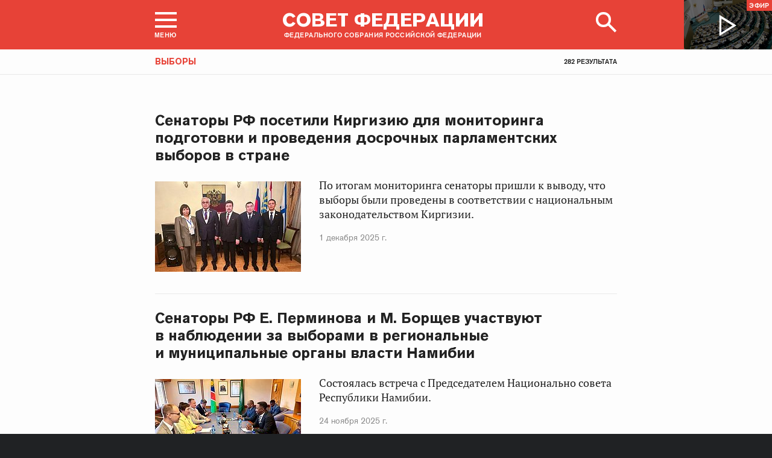

--- FILE ---
content_type: text/html; charset=UTF-8
request_url: http://council.gov.ru/events/news/?tags=51
body_size: 15670
content:





<!DOCTYPE html>
<html lang="ru" class="no-js fonts-loaded"
      itemscope="itemscope"
      xmlns="http://www.w3.org/1999/xhtml"
      itemtype="http://schema.org/WebPage"
      prefix="og: http://ogp.me/ns#">
    <head>
        
        <title>
                Все новости |
            
            Совет Федерации Федерального Собрания Российской Федерации
        </title>
        <meta charset="UTF-8"/>
        <meta name="description"
              content="Официальный сайт Совета Федерации — верхней палаты российского парламента. Последние новости, фото и видео-материалы, пресс-конференции. Информация о деятельности сенаторов и Председателя СФ Валентины Матвиенко. Работа членов Совета Федерации в регионах"
              />
        <meta http-equiv="X-UA-Compatible" content="IE=edge"/>
        <meta name="viewport"
              content="width=device-width,initial-scale=1,minimum-scale=1"/>
        <meta name="keywords" content=""/>
        <meta itemprop="inLanguage" content="ru"/>
            <meta name="robots" content="index, follow">
            <meta name="robots" content="noyaca"/>  
        
                <link rel="icon" type="image/png"
                      href="/static/img/favicons/favicon-16x16.png"
                      sizes="16x16"/>
                <link rel="icon" type="image/png"
                      href="/static/img/favicons/favicon-32x32.png"
                      sizes="32x32"/>
                <link rel="icon" type="image/png"
                      href="/static/img/favicons/favicon-96x96.png"
                      sizes="96x96"/>
        

        
                <link rel="apple-touch-icon"
                      href="/static/img/apple-icons/apple-touch-icon-57x57.png"
                      sizes="57x57"/>
                <link rel="apple-touch-icon"
                      href="/static/img/apple-icons/apple-touch-icon-60x60.png"
                      sizes="60x60"/>
                <link rel="apple-touch-icon"
                      href="/static/img/apple-icons/apple-touch-icon-72x72.png"
                      sizes="72x72"/>
                <link rel="apple-touch-icon"
                      href="/static/img/apple-icons/apple-touch-icon-76x76.png"
                      sizes="76x76"/>
                <link rel="apple-touch-icon"
                      href="/static/img/apple-icons/apple-touch-icon-114x114.png"
                      sizes="114x114"/>
                <link rel="apple-touch-icon"
                      href="/static/img/apple-icons/apple-touch-icon-120x120.png"
                      sizes="120x120"/>
                <link rel="apple-touch-icon"
                      href="/static/img/apple-icons/apple-touch-icon-144x144.png"
                      sizes="144x144"/>
                <link rel="apple-touch-icon"
                      href="/static/img/apple-icons/apple-touch-icon-152x152.png"
                      sizes="152x152"/>
                <link rel="apple-touch-icon"
                      href="/static/img/apple-icons/apple-touch-icon-180x180.png"
                      sizes="180x180"/>
        <meta property="og:site_name"
              content="Совет Федерации Федерального Собрания Российской Федерации"/>

        <meta property="fb:pages" content="336065043203397"/>

        <meta name="yandex-verification"
                  content="0646acf6c516da58" 
            /><link rel="stylesheet" type="text/css" href="/static/css/app.css?9a9c2ba1d9" media="all">
        <link rel="stylesheet" href="/static/css/print.css"
              media="print"/>
        
        <!--[if IE ]><link rel="stylesheet" type="text/css" href="/static/css/ie.css?bbebc3c33c" media="all"><[endif]-->
    </head>

    <body
     class="page_with_small_fixed_block"
>
        <div class="main_layout">
                    
    <div class="header">
        <header role="banner">
            <div class="header__overlay"></div>
            <div class="header__caption_grey"></div>
            <div class="content__in">
                <a href="#footer" role="button" aria-controls="main-nav" class="header__toggle_menu">
                    
    <span class="header__toggle_wrapper_elements">
                    <span class="header__toggle_element_first"></span>
                    <span class="header__toggle_element_second"></span>
                    <span class="header__toggle_element_third"></span>
                </span>
    <span class="header__caption_small header__caption_menu">Меню</span>
    <span class="header__caption_small header__menu_close">Закрыть</span>

                </a>
    
    
        
        
    

    
    <ul class="header_titles filters_center">
        

        <li class="header_titles_item last">
            <a class="header__title"
                title="Совет Федерации Федерального собрания Российской Федерации"
                href="/">
                <span class="header__title_main">Совет Федерации</span>
                <span class="header__title_caption">Федерального собрания Российской Федерации</span>
                <i class="header_title_logo"></i>
            </a>
        </li>
    </ul>
                
                
                    <a href="/services/search/" class="search" role="button" aria-label="Поиск по сайту">
                        <div class="search__icon" aria-hidden="true">
                    <span class="circle"></span>
                    <span class="handle"></span>

                        </div>
                        <span class="header__caption_small header__menu_close" aria-hidden="true">
                            Закрыть</span>
                    </a>
                    
                        
    <a class="header__auth" href="/users/login/">
        <i></i>
        <span class="header__caption_small">Вход</span>
    </a>

                    
                
            </div>
            
                
    
    
        
    
    <div class="header__channel media__video media__video_small"
         style="background-image: url('/static/img/bg/player_header.jpg?009a5a19fa')">
        <a href="/events/streams/tv/">
            <span class="grayscale_filter"></span>
            <span class="header__channel_player">
                <i></i>
                <span class="header__channel_caption">
                    Эфир
                </span>
            </span>
        </a>
    </div>

            
        </header>
    </div>
    
    <aside role="search" class="search__form_wrapper modal__wrapper" aria-hidden="true">
        <div class="content__in">
            <form action="/services/search/"
                  method="get"
                  id="topform"
                  class="search__form">
                <fieldset>
                    <div><input type="text"
                                name="query"
                                title="Поиск по сайту"
                                placeholder="Поиск по сайту">
                    </div>
                    <button type="submit"
                            class="search__form_button">
                        <span>Найти</span>
                    </button>
                </fieldset>
            </form>
        </div>
    </aside>


                
                
                    
                        
    <div class="main-menu modal__wrapper" id="main-nav">
        <nav role="navigation" aria-hidden="true" aria-label="Основное меню" id="main-menu" itemscope="itemscope"
             itemtype="http://schema.org/SiteNavigationElement">
            <div class="main-menu__in content__in">
                
            <div class="cols" aria-label="Карта портала">
                    <div class="main-menu__col col col_4">
                        <h2 class="main-menu__title main-menu__title_group"><span>Сервисы</span></h2>
                        <ul class="main-menu__list">
                                <li class="main-menu__item"
                                    itemscope="itemscope"
                                    itemtype="http://schema.org/SiteNavigationElement">
                                    <a href="/services/contacts/" itemprop="url">Контакты</a>
                                </li>
                                <li class="main-menu__item"
                                    itemscope="itemscope"
                                    itemtype="http://schema.org/SiteNavigationElement">
                                    <a href="/services/messages/" itemprop="url">Обращения граждан</a>
                                </li>
                                <li class="main-menu__item main-menu__item_hidden"
                                    itemscope="itemscope"
                                    itemtype="http://schema.org/SiteNavigationElement">
                                    <a href="/services/search/" itemprop="url">Поиск</a>
                                </li>
                                <li class="main-menu__item"
                                    itemscope="itemscope"
                                    itemtype="http://schema.org/SiteNavigationElement">
                                    <a href="/services/discussions/" itemprop="url">Обсуждения</a>
                                </li>
                                <li class="main-menu__item"
                                    itemscope="itemscope"
                                    itemtype="http://schema.org/SiteNavigationElement">
                                    <a href="/services/subscribe/" itemprop="url">Подписка</a>
                                </li>
                                <li class="main-menu__item"
                                    itemscope="itemscope"
                                    itemtype="http://schema.org/SiteNavigationElement">
                                    <a href="/services/reference/" itemprop="url">Справочник</a>
                                </li>
                                <li class="main-menu__item"
                                    itemscope="itemscope"
                                    itemtype="http://schema.org/SiteNavigationElement">
                                    <a href="/services/sitemap/" itemprop="url">Карта сайта</a>
                                </li>
                                <li class="main-menu__item"
                                    itemscope="itemscope"
                                    itemtype="http://schema.org/SiteNavigationElement">
                                    <a href="/services/excursions/" itemprop="url">Экскурсии</a>
                                </li>
                                <li class="main-menu__item main-menu__item_special"
                                    itemscope="itemscope"
                                    itemtype="http://schema.org/SiteNavigationElement">
                                    <a href="http://special.council.gov.ru/"
                                           itemprop="url"><i></i>
                                            <span itemprop="name">Версия для людей с ограниченными возможностями</span></a>
                                </li>
                                <li class="main-menu__item"
                                    itemscope="itemscope"
                                    itemtype="http://schema.org/SiteNavigationElement">
                                    <a href="/en/" itemprop="url" rel="external">English</a>
                                </li>
                        </ul>
                    </div>
                
                    <div class="main-menu__col col col_4">
                        <h2 class="main-menu__title main-menu__title_group"><span>Структура</span></h2>
                        <ul class="main-menu__list">
                                <li class="main-menu__item"
                                    itemscope="itemscope"
                                    itemtype="http://schema.org/SiteNavigationElement">
                                    <a href="/structure/council/" itemprop="url">Совет Федерации</a>
                                </li>
                                <li class="main-menu__item"
                                    itemscope="itemscope"
                                    itemtype="http://schema.org/SiteNavigationElement">
                                    <a href="/structure/administration/" itemprop="url">Руководство</a>
                                </li>
                                <li class="main-menu__item"
                                    itemscope="itemscope"
                                    itemtype="http://schema.org/SiteNavigationElement">
                                    <a href="/structure/chamber/" itemprop="url">Совет Палаты</a>
                                </li>
                                <li class="main-menu__item"
                                    itemscope="itemscope"
                                    itemtype="http://schema.org/SiteNavigationElement">
                                    <a href="/structure/members/" itemprop="url">Сенаторы</a>
                                </li>
                                <li class="main-menu__item"
                                    itemscope="itemscope"
                                    itemtype="http://schema.org/SiteNavigationElement">
                                    <a href="/structure/committees/" itemprop="url">Комитеты СФ</a>
                                </li>
                                <li class="main-menu__item"
                                    itemscope="itemscope"
                                    itemtype="http://schema.org/SiteNavigationElement">
                                    <a href="/structure/commissions/" itemprop="url">Комиссии</a>
                                </li>
                                <li class="main-menu__item"
                                    itemscope="itemscope"
                                    itemtype="http://schema.org/SiteNavigationElement">
                                    <a href="/structure/machinery/" itemprop="url">Аппарат СФ</a>
                                </li>
                                <li class="main-menu__item"
                                    itemscope="itemscope"
                                    itemtype="http://schema.org/SiteNavigationElement">
                                    <a href="/structure/chairman_authority/" itemprop="url">Органы при Председателе</a>
                                </li>
                                <li class="main-menu__item"
                                    itemscope="itemscope"
                                    itemtype="http://schema.org/SiteNavigationElement">
                                    <a href="/structure/sf_authority/" itemprop="url">Органы при Совете Федерации</a>
                                </li>
                                <li class="main-menu__item  main-menu__item_external"
                                    itemscope="itemscope"
                                    itemtype="http://schema.org/SiteNavigationElement">
                                    <a href="http://szrf.km.duma.gov.ru/" itemprop="url" target='_blank'><i></i>Совет законодателей при Федеральном Собрании</a>
                                </li>
                                <li class="main-menu__item"
                                    itemscope="itemscope"
                                    itemtype="http://schema.org/SiteNavigationElement">
                                    <a href="/structure/plenipotentiary_fc/" itemprop="url">Полномочные представители СФ</a>
                                </li>
                        </ul>
                    </div>
                
                    <div class="main-menu__col col col_4">
                        <h2 class="main-menu__title main-menu__title_group"><span>Деятельность</span></h2>
                        <ul class="main-menu__list">
                                <li class="main-menu__item"
                                    itemscope="itemscope"
                                    itemtype="http://schema.org/SiteNavigationElement">
                                    <a href="/activity/anniversary_30/" itemprop="url">30 лет Совету Федерации</a>
                                </li>
                                <li class="main-menu__item"
                                    itemscope="itemscope"
                                    itemtype="http://schema.org/SiteNavigationElement">
                                    <a href="/activity/meetings/" itemprop="url">Заседания СФ</a>
                                </li>
                                <li class="main-menu__item"
                                    itemscope="itemscope"
                                    itemtype="http://schema.org/SiteNavigationElement">
                                    <a href="/activity/legislation/" itemprop="url">Законодательная деятельность</a>
                                </li>
                                <li class="main-menu__item"
                                    itemscope="itemscope"
                                    itemtype="http://schema.org/SiteNavigationElement">
                                    <a href="/activity/documents/" itemprop="url">Документы</a>
                                </li>
                                <li class="main-menu__item"
                                    itemscope="itemscope"
                                    itemtype="http://schema.org/SiteNavigationElement">
                                    <a href="/activity/crosswork/" itemprop="url">Межпарламентская деятельность</a>
                                </li>
                                <li class="main-menu__item"
                                    itemscope="itemscope"
                                    itemtype="http://schema.org/SiteNavigationElement">
                                    <a href="/activity/regions/" itemprop="url">Взаимодействие с регионами</a>
                                </li>
                                <li class="main-menu__item"
                                    itemscope="itemscope"
                                    itemtype="http://schema.org/SiteNavigationElement">
                                    <a href="/activity/activities/" itemprop="url">Мероприятия</a>
                                </li>
                                <li class="main-menu__item"
                                    itemscope="itemscope"
                                    itemtype="http://schema.org/SiteNavigationElement">
                                    <a href="/activity/anticorruption/" itemprop="url">Противодействие коррупции</a>
                                </li>
                                <li class="main-menu__item"
                                    itemscope="itemscope"
                                    itemtype="http://schema.org/SiteNavigationElement">
                                    <a href="/activity/reports/" itemprop="url">Ежегодные отчеты сенаторов</a>
                                </li>
                                <li class="main-menu__item"
                                    itemscope="itemscope"
                                    itemtype="http://schema.org/SiteNavigationElement">
                                    <a href="/activity/reports_auth_repr/" itemprop="url">Отчеты полномочных представителей</a>
                                </li>
                                <li class="main-menu__item"
                                    itemscope="itemscope"
                                    itemtype="http://schema.org/SiteNavigationElement">
                                    <a href="/activity/analytics/" itemprop="url">Издания и аналитические материалы</a>
                                </li>
                        </ul>
                    </div>
                
                    <div class="main-menu__col col col_4">
                        <h2 class="main-menu__title main-menu__title_group"><span>События</span></h2>
                        <ul class="main-menu__list">
                                <li class="main-menu__item"
                                    itemscope="itemscope"
                                    itemtype="http://schema.org/SiteNavigationElement">
                                    <a href="/events/main_themes/" itemprop="url">Главные темы</a>
                                </li>
                                <li class="main-menu__item main-menu__item_active"
                                    itemscope="itemscope"
                                    itemtype="http://schema.org/SiteNavigationElement">
                                    <a href="/events/news/" itemprop="url">Все новости</a>
                                </li>
                                <li class="main-menu__item"
                                    itemscope="itemscope"
                                    itemtype="http://schema.org/SiteNavigationElement">
                                    <a href="/events/chairman/" itemprop="url">Председатель</a>
                                </li>
                                <li class="main-menu__item"
                                    itemscope="itemscope"
                                    itemtype="http://schema.org/SiteNavigationElement">
                                    <a href="/events/committees/" itemprop="url">Комитеты</a>
                                </li>
                                <li class="main-menu__item"
                                    itemscope="itemscope"
                                    itemtype="http://schema.org/SiteNavigationElement">
                                    <a href="/events/senators/" itemprop="url">Сенаторы в регионах</a>
                                </li>
                                <li class="main-menu__item"
                                    itemscope="itemscope"
                                    itemtype="http://schema.org/SiteNavigationElement">
                                    <a href="/events/conference/" itemprop="url">Пресс-конференции</a>
                                </li>
                                <li class="main-menu__item"
                                    itemscope="itemscope"
                                    itemtype="http://schema.org/SiteNavigationElement">
                                    <a href="/events/blogs/" itemprop="url">Блоги сенаторов</a>
                                </li>
                                <li class="main-menu__item"
                                    itemscope="itemscope"
                                    itemtype="http://schema.org/SiteNavigationElement">
                                    <a href="/events/multimedia/" itemprop="url">Мультимедиа</a>
                                </li>
                                <li class="main-menu__item"
                                    itemscope="itemscope"
                                    itemtype="http://schema.org/SiteNavigationElement">
                                    <a href="/events/streams/" itemprop="url">Телеканал и прямые трансляции</a>
                                </li>
                                <li class="main-menu__item  main-menu__item_smi"
                                    itemscope="itemscope"
                                    itemtype="http://schema.org/SiteNavigationElement">
                                    <a href="/events/smi/" itemprop="url"><i></i>Для СМИ</a>
                                </li>
                        </ul>
                    </div>
                
                    <div class="main-menu__col main-menu__col-hidden main-menu__item">
                        <h2 class="main-menu__title"><a href="/services/search/">Поиск</a></h2>
                    </div>
            </div>
    
        
    <div class="main-menu__info ">
        <div class="main-menu_social main-menu__col">
            <ul class="social__list">
                <li class="social__item">
                    <a class="social__link main-menu_social_icon main-menu_vk" href="https://vk.com/sovfedinfo"
                        target="_blank"><i></i>vk</a>
                </li>

                <li class="social__item social__item_fb">
                    <a class="social__link main-menu_social_icon main-menu_fbook" href="https://dzen.ru/sovfedinfo"
                       target="_blank"><i></i>Дзен</a>
                </li>
                <li class="social__item social__item_lj">
                    <a class="social__link main-menu_social_icon main-menu_livej" href="https://ok.ru/sovfedinfo"
                       target="_blank"><i></i>Одноклассники</a>
                </li>
                <li class="social__item">
                    <a class="social__link main-menu_social_icon main-menu_max" href="https://max.ru/sovfedofficial"
                       target="_blank"><i></i>MAX</a>
                </li>
                <li class="social__item">
                    <a class="social__link main-menu_social_icon main-menu_telegram" href="https://t.me/sovfedofficial "
                       target="_blank"><i></i>Телеграм</a>
                </li>
                <li class="social__item">
                    <a class="social__link main-menu_social_icon main-menu_rutube" href="https://rutube.ru/channel/23489764/"
                       target="_blank"><i></i>Rutube</a>
                </li>
                <li class="social__item social__item_archive">
                    <a class="social__link main-menu_social_icon main-menu_archive" href="https://photo.senatinform.ru/collections"
                       target="_blank"><i></i>Парламентский фотоархив</a>
                </li>
            </ul>
        </div>
    </div>

    

            </div>
        </nav>
    </div>

                    
                
                <div class="wrapper">
                    <div class="main__content_wrapper">
                        <main role="main">
                            
    
        
    
    
    

    
    
    
    
        
            <div class="small_fixed_block">
                <div class="content__in">
                    
                        <h2 class="title_tag">выборы</h2>
                    
                    <span class="count_results">282 результата</span>
                </div>
            </div>
        
    
    
        <div class="content__in content__in_bottom content__newsline clear content__in_top">
            <div class="hslice" id="events">
                
                    
        <a class="button_prev" style="display: none"></a><div class="lister-page " role="list"
         data-url-template="/events/news/page/PAGE/?tags=51"
         data-base-url="/events/news/?tags=51"
         data-path="/events/news/?tags=51"
         data-page="1"
         data-pages="15">
                        
                            
    
    <div class="hentry__events" role="list">
            <div class="hentry_event h-entry hentry
            
            "
                 itemscope="itemscope" itemtype="http://schema.org/NewsArticle"
                 role="listitem">
                <h3 class="hentry__title p-name hentry__title_large"
                    itemprop="name">
                    <a class="u-url"
                       itemprop="url"
                       href="/events/news/171071/">Сенаторы РФ посетили Киргизию для мониторинга подготовки и проведения досрочных парламентских выборов в стране</a>
                </h3>
                <div class="hentry_image">
                        <span class="grayscale_filter"></span>
                        <a class="u-url" itemprop="url" href="/events/news/171071/"><img itemprop="image"
                            
    
    src="http://council.gov.ru/media/photos/small/vioIATYukAM3F4YHHoX5kVHntut7SEGZ.jpg"
    srcset="http://council.gov.ru/media/photos/small2x/ktZaAtpsbNYR9Oem4ji1T0d1dngpOzvQ.jpg 2x"
        style="background:rgb(237, 215, 178);background:linear-gradient(270deg, #edd7b2 0%, rgba(237,215,178,0) 100%),linear-gradient(90deg, #3b2f31 0%, rgba(59,47,49,0) 100%),linear-gradient(0deg, #6e5342 0%, rgba(110,83,66,0) 100%),linear-gradient(180deg, #948373 0%, rgba(148,131,115,0) 100%);"
    

                                                                          alt="Сенаторы РФ посетили Киргизию для мониторинга подготовки и проведения досрочных парламентских выборов в стране"/></a>
                    </div>
                <div class="hentry__lead e-content hentry_with_image"
                         itemprop="description">
                        <p>По итогам мониторинга сенаторы пришли к выводу, что выборы были проведены в соответствии с национальным законодательством Киргизии.</p>
                    </div>
                <p class="hentry_date hentry_with_image">
    <time class="dt-published"
          itemprop="datePublished"
          datetime="2025-12-01T16:40:00+04:00">
        1 декабря 2025 г.
    </time>
</p></div>
            <div class="hentry_event h-entry hentry
            
            "
                 itemscope="itemscope" itemtype="http://schema.org/NewsArticle"
                 role="listitem">
                <h3 class="hentry__title p-name hentry__title_large"
                    itemprop="name">
                    <a class="u-url"
                       itemprop="url"
                       href="/events/news/170803/">Сенаторы РФ Е. Перминова и М. Борщев участвуют в наблюдении за выборами в региональные и муниципальные органы власти Намибии</a>
                </h3>
                <div class="hentry_image">
                        <span class="grayscale_filter"></span>
                        <a class="u-url" itemprop="url" href="/events/news/170803/"><img itemprop="image"
                            
    
    src="http://council.gov.ru/media/photos/small/K4lheF41qtNOQsw6QATQLBFICaM1pZHw.jpg"
    srcset="http://council.gov.ru/media/photos/small2x/I5RAungT2ynfx2ZgEHmVw3kSMkxJYE6M.jpg 2x"
        style="background:rgb(255, 255, 229);background:linear-gradient(270deg, #ffffe5 0%, rgba(255,255,229,0) 100%),linear-gradient(90deg, #784f3e 0%, rgba(120,79,62,0) 100%),linear-gradient(0deg, #c2aa86 0%, rgba(194,170,134,0) 100%),linear-gradient(180deg, #0f101b 0%, rgba(15,16,27,0) 100%);"
    

                                                                          alt="Сенаторы РФ Е. Перминова и М. Борщев участвуют в наблюдении за выборами в региональные и муниципальные органы власти Намибии"/></a>
                    </div>
                <div class="hentry__lead e-content hentry_with_image"
                         itemprop="description">
                        <p>Состоялась встреча с Председателем Национально совета Республики Намибии.</p>
                    </div>
                <p class="hentry_date hentry_with_image">
    <time class="dt-published"
          itemprop="datePublished"
          datetime="2025-11-24T16:16:00+04:00">
        24 ноября 2025 г.
    </time>
</p></div>
            <div class="hentry_event h-entry hentry
            
            "
                 itemscope="itemscope" itemtype="http://schema.org/NewsArticle"
                 role="listitem">
                <h3 class="hentry__title p-name hentry__title_large"
                    itemprop="name">
                    <a class="u-url"
                       itemprop="url"
                       href="/events/news/170243/">В. Джабаров: Комиссия СФ по защите госсуверенитета планирует подготовить очередной доклад к концу текущего года</a>
                </h3>
                <div class="hentry_image">
                        <span class="grayscale_filter"></span>
                        <a class="u-url" itemprop="url" href="/events/news/170243/"><img itemprop="image"
                            
    
    src="http://council.gov.ru/media/photos/small/1XOBfqhrNuqO6zhIuXYwL1IJoPXyeezx.jpg"
    srcset="http://council.gov.ru/media/photos/small2x/mVV2b9kpOtITMdGnM3WHMWzHpztl1l5M.jpg 2x"
        style="background:rgb(88, 81, 255);background:linear-gradient(270deg, #5851ff 0%, rgba(88,81,255,0) 100%),linear-gradient(0deg, #e3dffc 0%, rgba(227,223,252,0) 100%),linear-gradient(90deg, #2b244e 0%, rgba(43,36,78,0) 100%),linear-gradient(180deg, #a37089 0%, rgba(163,112,137,0) 100%);"
    

                                                                          alt="В. Джабаров: Комиссия СФ по защите госсуверенитета планирует подготовить очередной доклад к концу текущего года"/></a>
                    </div>
                <div class="hentry__lead e-content hentry_with_image"
                         itemprop="description">
                        <p>Сенатор рассказал журналистам о планах работы Комиссии.</p>
                    </div>
                <p class="hentry_date hentry_with_image">
    <time class="dt-published"
          itemprop="datePublished"
          datetime="2025-10-28T14:32:00+04:00">
        28 октября 2025 г.
    </time>
</p></div>
            <div class="hentry_event h-entry hentry
            
            "
                 itemscope="itemscope" itemtype="http://schema.org/NewsArticle"
                 role="listitem">
                <h3 class="hentry__title p-name hentry__title_large"
                    itemprop="name">
                    <a class="u-url"
                       itemprop="url"
                       href="/events/news/169677/">В. Тимченко: Отмечена эффективная работа Центральной избирательной комиссии и ее подразделений в регионах РФ</a>
                </h3>
                <div class="hentry_image">
                        <span class="grayscale_filter"></span>
                        <a class="u-url" itemprop="url" href="/events/news/169677/"><img itemprop="image"
                            
    
    src="http://council.gov.ru/media/photos/small/5oW71WbsD5bwlBUF46gat5wYQXo4LP75.jpg"
    srcset="http://council.gov.ru/media/photos/small2x/b0FxA6ohpmjH44soD7yQAPk4e3lj4Qy4.jpg 2x"
        style="background:rgb(223, 224, 206);background:linear-gradient(270deg, #dfe0ce 0%, rgba(223,224,206,0) 100%),linear-gradient(90deg, #212b4c 0%, rgba(33,43,76,0) 100%),linear-gradient(0deg, #c5c0ad 0%, rgba(197,192,173,0) 100%),linear-gradient(180deg, #5e6b8a 0%, rgba(94,107,138,0) 100%);"
    

                                                                          alt="В. Тимченко: Отмечена эффективная работа Центральной избирательной комиссии и ее подразделений в регионах РФ"/></a>
                    </div>
                <div class="hentry__lead e-content hentry_with_image"
                         itemprop="description">
                        <p>В Совете Федерации состоялось совещание.</p>
                    </div>
                <p class="hentry_date hentry_with_image">
    <time class="dt-published"
          itemprop="datePublished"
          datetime="2025-10-06T18:19:00+04:00">
        6 октября 2025 г.
    </time>
</p></div>
            <div class="hentry_event h-entry hentry
            
            "
                 itemscope="itemscope" itemtype="http://schema.org/NewsArticle"
                 role="listitem">
                <h3 class="hentry__title p-name hentry__title_large"
                    itemprop="name">
                    <a class="u-url"
                       itemprop="url"
                       href="/events/news/168170/">Россияне и белорусы получили право избирать и быть избранными в органы местного самоуправления на территории двух стран</a>
                </h3>
                <div class="hentry_image">
                        <span class="grayscale_filter"></span>
                        <a class="u-url" itemprop="url" href="/events/news/168170/"><img itemprop="image"
                            
    
    src="http://council.gov.ru/media/photos/small/yj7B2ONGf79QAvCbC3JigvPTUAgpIqiQ.jpg"
    srcset="http://council.gov.ru/media/photos/small2x/vzUHZpN9ewVW0AMc6MMxrfdnzsZVtYvB.jpg 2x"
        style="background:rgb(236, 242, 254);background:linear-gradient(180deg, #ecf2fe 0%, rgba(236,242,254,0) 100%),linear-gradient(90deg, #1f254c 0%, rgba(31,37,76,0) 100%),linear-gradient(270deg, #d5a187 0%, rgba(213,161,135,0) 100%),linear-gradient(0deg, #9c8772 0%, rgba(156,135,114,0) 100%);"
    

                                                                          alt="Россияне и белорусы получили право избирать и быть избранными в органы местного самоуправления на территории двух стран"/></a>
                    </div>
                <div class="hentry__lead e-content hentry_with_image"
                         itemprop="description">
                        <p>Речь
идет о гражданах, постоянно проживающих в России или Беларуси.</p>
                    </div>
                <p class="hentry_date hentry_with_image">
    <time class="dt-published"
          itemprop="datePublished"
          datetime="2025-07-16T14:09:00+04:00">
        16 июля 2025 г.
    </time>
</p></div>
            <div class="hentry_event h-entry hentry
            
            "
                 itemscope="itemscope" itemtype="http://schema.org/NewsArticle"
                 role="listitem">
                <h3 class="hentry__title p-name hentry__title_large"
                    itemprop="name">
                    <a class="u-url"
                       itemprop="url"
                       href="/events/news/168046/">А. Терентьев: От профессионализма избирательных комиссий в регионах зависит доверие граждан к институтам власти</a>
                </h3>
                <div class="hentry_image">
                        <span class="grayscale_filter"></span>
                        <a class="u-url" itemprop="url" href="/events/news/168046/"><img itemprop="image"
                            
    
    src="http://council.gov.ru/media/photos/small/x4u9KiOK6KPsjPY6FDDMuQ3Dn4wfOBQ1.jpg"
    srcset="http://council.gov.ru/media/photos/small2x/6JvIiAYvbMMFTFBqSHzvA0k9RbuptXjL.jpg 2x"
        style="background:rgb(203, 204, 190);background:linear-gradient(180deg, #cbccbe 0%, rgba(203,204,190,0) 100%),linear-gradient(90deg, #21264e 0%, rgba(33,38,78,0) 100%),linear-gradient(270deg, #659086 0%, rgba(101,144,134,0) 100%),linear-gradient(0deg, #ae6314 0%, rgba(174,99,20,0) 100%);"
    

                                                                          alt="А. Терентьев: От профессионализма избирательных комиссий в регионах зависит доверие граждан к институтам власти"/></a>
                    </div>
                <div class="hentry__lead e-content hentry_with_image"
                         itemprop="description">
                        <p>Сенатор
принял участие в мероприятиях Всероссийского совещания с председателями
избирательных комиссий субъектов Российской Федерации.</p>
                    </div>
                <p class="hentry_date hentry_with_image">
    <time class="dt-published"
          itemprop="datePublished"
          datetime="2025-07-09T17:05:00+04:00">
        9 июля 2025 г.
    </time>
</p></div>
            <div class="hentry_event h-entry hentry
            
            "
                 itemscope="itemscope" itemtype="http://schema.org/NewsArticle"
                 role="listitem">
                <h3 class="hentry__title p-name hentry__title_large"
                    itemprop="name">
                    <a class="u-url"
                       itemprop="url"
                       href="/events/news/167751/">А. Климов: Комиссия по защите государственного суверенитета начала девятый год своей работы</a>
                </h3>
                <div class="hentry_image">
                        <span class="grayscale_filter"></span>
                        <a class="u-url" itemprop="url" href="/events/news/167751/"><img itemprop="image"
                            
    
    src="http://council.gov.ru/media/photos/small/8fszkLEx1JOMAyFM4T3LVqLNtdFwh1hx.jpg"
    srcset="http://council.gov.ru/media/photos/small2x/ZAVuAKBcBKiu09wQVHnWcacv3djOuINF.jpg 2x"
        style="background:rgb(31, 80, 71);background:linear-gradient(90deg, #1f5047 0%, rgba(31,80,71,0) 100%),linear-gradient(270deg, #ddcd92 0%, rgba(221,205,146,0) 100%),linear-gradient(180deg, #ae660d 0%, rgba(174,102,13,0) 100%),linear-gradient(0deg, #6589d4 0%, rgba(101,137,212,0) 100%);"
    

                                                                          alt="А. Климов: Комиссия по защите государственного суверенитета начала девятый год своей работы"/></a>
                    </div>
                <div class="hentry__lead e-content hentry_with_image"
                         itemprop="description">
                        <p>В контакте с обществом наработан огромный пласт правоприменительной практики,
отмечает сенатор.</p>
                    </div>
                <p class="hentry_date hentry_with_image">
    <time class="dt-published"
          itemprop="datePublished"
          datetime="2025-07-01T17:58:00+04:00">
        1 июля 2025 г.
    </time>
</p></div>
            <div class="hentry_event h-entry hentry
            
            "
                 itemscope="itemscope" itemtype="http://schema.org/NewsArticle"
                 role="listitem">
                <h3 class="hentry__title p-name hentry__title_large"
                    itemprop="name">
                    <a class="u-url"
                       itemprop="url"
                       href="/events/news/167062/">А. Кондратенко и И. Новиков приняли участие в международном наблюдении на парламентских выборах в Республике Бурунди</a>
                </h3>
                <div class="hentry_image">
                        <span class="grayscale_filter"></span>
                        <a class="u-url" itemprop="url" href="/events/news/167062/"><img itemprop="image"
                            
    
    src="http://council.gov.ru/media/photos/small/CpMjbcN6130MkH66lvWJnoSb0AbIGC6w.jpg"
    srcset="http://council.gov.ru/media/photos/small2x/hlXTNSPOnRNAv719jrUlRheEIAwepdTC.jpg 2x"
        style="background:rgb(236, 237, 223);background:linear-gradient(0deg, #eceddf 0%, rgba(236,237,223,0) 100%),linear-gradient(90deg, #d84965 0%, rgba(216,73,101,0) 100%),linear-gradient(180deg, #2b2b36 0%, rgba(43,43,54,0) 100%),linear-gradient(270deg, #8f80b5 0%, rgba(143,128,181,0) 100%);"
    

                                                                          alt="А. Кондратенко и И. Новиков приняли участие в международном наблюдении на парламентских выборах в Республике Бурунди"/></a>
                    </div>
                <div class="hentry__lead e-content hentry_with_image"
                         itemprop="description">
                        <p>Состоялась встреча российской делегации с Председателем Независимой национальной избирательной комиссии и главами обеих палат парламента страны.</p>
                    </div>
                <p class="hentry_date hentry_with_image">
    <time class="dt-published"
          itemprop="datePublished"
          datetime="2025-06-06T12:23:00+04:00">
        6 июня 2025 г.
    </time>
</p></div>
            <div class="hentry_event h-entry hentry
            
            "
                 itemscope="itemscope" itemtype="http://schema.org/NewsArticle"
                 role="listitem">
                <h3 class="hentry__title p-name hentry__title_large"
                    itemprop="name">
                    <a class="u-url"
                       itemprop="url"
                       href="/events/news/166715/">Сенаторы подвели итоги наблюдения за выборами в Национальную Ассамблею и региональные органы власти в Венесуэле</a>
                </h3>
                <div class="hentry_image">
                        <span class="grayscale_filter"></span>
                        <a class="u-url" itemprop="url" href="/events/news/166715/"><img itemprop="image"
                            
    
    src="http://council.gov.ru/media/photos/small/A7gdAJSYTRKyI2xBli2Ao6Ha9bccxl1Q.jpg"
    srcset="http://council.gov.ru/media/photos/small2x/W6Y4RNzE8KOdnbKOfC0K4p6HL8KsXqQ6.jpg 2x"
        style="background:rgb(251, 245, 233);background:linear-gradient(180deg, #fbf5e9 0%, rgba(251,245,233,0) 100%),linear-gradient(0deg, #21293f 0%, rgba(33,41,63,0) 100%),linear-gradient(270deg, #445223 0%, rgba(68,82,35,0) 100%),linear-gradient(90deg, #cdc9c2 0%, rgba(205,201,194,0) 100%);"
    

                                                                          alt="Сенаторы подвели итоги наблюдения за выборами в Национальную Ассамблею и региональные органы власти в Венесуэле"/></a>
                    </div>
                <div class="hentry__lead e-content hentry_with_image"
                         itemprop="description">
                        <p>Парламентарии находились в стране по приглашению Председателя национального избирательного Совета Венесуэлы Э. Аморосо. </p>
                    </div>
                <p class="hentry_date hentry_with_image">
    <time class="dt-published"
          itemprop="datePublished"
          datetime="2025-05-27T10:29:00+04:00">
        27 мая 2025 г.
    </time>
</p></div>
            <div class="hentry_event h-entry hentry
            
            "
                 itemscope="itemscope" itemtype="http://schema.org/NewsArticle"
                 role="listitem">
                <h3 class="hentry__title p-name hentry__title_large"
                    itemprop="name">
                    <a class="u-url"
                       itemprop="url"
                       href="/events/news/166577/">Утверждена схема одномандатных избирательных округов для проведения выборов депутатов Государственной Думы</a>
                </h3>
                <div class="hentry_image">
                        <span class="grayscale_filter"></span>
                        <a class="u-url" itemprop="url" href="/events/news/166577/"><img itemprop="image"
                            
    
    src="http://council.gov.ru/media/photos/small/fE8N02K1rHMg8qIJ343RvAAsGeIWBifv.jpg"
    srcset="http://council.gov.ru/media/photos/small2x/gjHTSUvsEkKRILjePR6OJWG5SMiT9DDk.jpg 2x"
        style="background:rgb(24, 27, 36);background:linear-gradient(90deg, #181b24 0%, rgba(24,27,36,0) 100%),linear-gradient(270deg, #ffffec 0%, rgba(255,255,236,0) 100%),linear-gradient(0deg, #5d6174 0%, rgba(93,97,116,0) 100%),linear-gradient(180deg, #aca1b0 0%, rgba(172,161,176,0) 100%);"
    

                                                                          alt="Утверждена схема одномандатных избирательных округов для проведения выборов депутатов Государственной Думы"/></a>
                    </div>
                <div class="hentry__lead e-content hentry_with_image"
                         itemprop="description">
                        <p>Документ представил сенатор РФ Р. Смашнев.</p>
                    </div>
                <p class="hentry_date hentry_with_image">
    <time class="dt-published"
          itemprop="datePublished"
          datetime="2025-05-21T10:21:00+04:00">
        21 мая 2025 г.
    </time>
</p></div>
            <div class="hentry_event h-entry hentry
            
            "
                 itemscope="itemscope" itemtype="http://schema.org/NewsArticle"
                 role="listitem">
                <h3 class="hentry__title p-name hentry__title_large"
                    itemprop="name">
                    <a class="u-url"
                       itemprop="url"
                       href="/events/news/166578/">Усилена ответственность за нарушение правил защиты информации</a>
                </h3>
                <div class="hentry_image">
                        <span class="grayscale_filter"></span>
                        <a class="u-url" itemprop="url" href="/events/news/166578/"><img itemprop="image"
                            
    
    src="http://council.gov.ru/media/photos/small/hRobc9zHLUUr0EYbF2RvKYHKyYHu8Yru.jpg"
    srcset="http://council.gov.ru/media/photos/small2x/NjrOJU46zmn6qTKW4qNmMIqHEyOwqduO.jpg 2x"
        style="background:rgb(208, 175, 124);background:linear-gradient(180deg, #d0af7c 0%, rgba(208,175,124,0) 100%),linear-gradient(90deg, #2b2e40 0%, rgba(43,46,64,0) 100%),linear-gradient(0deg, #6f75aa 0%, rgba(111,117,170,0) 100%),linear-gradient(270deg, #ac051b 0%, rgba(172,5,27,0) 100%);"
    

                                                                          alt="Усилена ответственность за нарушение правил защиты информации"/></a>
                    </div>
                <div class="hentry__lead e-content hentry_with_image"
                         itemprop="description">
                        <p>Увеличивается
до года срок давности привлечения к ответственности за такие правонарушения.</p>
                    </div>
                <p class="hentry_date hentry_with_image">
    <time class="dt-published"
          itemprop="datePublished"
          datetime="2025-05-21T10:21:00+04:00">
        21 мая 2025 г.
    </time>
</p></div>
            <div class="hentry_event h-entry hentry
            
            "
                 itemscope="itemscope" itemtype="http://schema.org/NewsArticle"
                 role="listitem">
                <h3 class="hentry__title p-name hentry__title_large"
                    itemprop="name">
                    <a class="u-url"
                       itemprop="url"
                       href="/events/news/166579/">Военные пенсионеры и «силовики» смогут самостоятельно определять банк, в котором будут получать пенсию</a>
                </h3>
                <div class="hentry_image">
                        <span class="grayscale_filter"></span>
                        <a class="u-url" itemprop="url" href="/events/news/166579/"><img itemprop="image"
                            
    
    src="http://council.gov.ru/media/photos/small/1ptKjLg8eZvxkBBQ1RTClROtmlP5fApV.jpg"
    srcset="http://council.gov.ru/media/photos/small2x/tAJQo2lQHEjOA7Yj4Zvcihdp5XJDryA1.jpg 2x"
        style="background:rgb(38, 41, 49);background:linear-gradient(90deg, #262931 0%, rgba(38,41,49,0) 100%),linear-gradient(0deg, #bfa575 0%, rgba(191,165,117,0) 100%),linear-gradient(180deg, #545687 0%, rgba(84,86,135,0) 100%),linear-gradient(270deg, #ecd0a2 0%, rgba(236,208,162,0) 100%);"
    

                                                                          alt="Военные пенсионеры и «силовики» смогут самостоятельно определять банк, в котором будут получать пенсию"/></a>
                    </div>
                <div class="hentry__lead e-content hentry_with_image"
                         itemprop="description">
                        <p>В настоящее время такую возможность имеют пенсионеры из числа гражданских лиц.</p>
                    </div>
                <p class="hentry_date hentry_with_image">
    <time class="dt-published"
          itemprop="datePublished"
          datetime="2025-05-21T10:21:00+04:00">
        21 мая 2025 г.
    </time>
</p></div>
            <div class="hentry_event h-entry hentry
            
            "
                 itemscope="itemscope" itemtype="http://schema.org/NewsArticle"
                 role="listitem">
                <h3 class="hentry__title p-name hentry__title_large"
                    itemprop="name">
                    <a class="u-url"
                       itemprop="url"
                       href="/events/news/166576/">Внесены изменения в избирательное законодательство, уточняющие понятия электронного голосования и ДЭГ</a>
                </h3>
                <div class="hentry_image">
                        <span class="grayscale_filter"></span>
                        <a class="u-url" itemprop="url" href="/events/news/166576/"><img itemprop="image"
                            
    
    src="http://council.gov.ru/media/photos/small/nbsodFjX1QCrVAjaGRFNbZsH7S6qMAMA.jpg"
    srcset="http://council.gov.ru/media/photos/small2x/N9My6uyxviB2o4FonmdTvOBwSDKwDyZF.jpg 2x"
        style="background:rgb(37, 39, 54);background:linear-gradient(90deg, #252736 0%, rgba(37,39,54,0) 100%),linear-gradient(270deg, #faeccb 0%, rgba(250,236,203,0) 100%),linear-gradient(0deg, #7f8090 0%, rgba(127,128,144,0) 100%),linear-gradient(180deg, #da1010 0%, rgba(218,16,16,0) 100%);"
    

                                                                          alt="Внесены изменения в избирательное законодательство, уточняющие понятия электронного голосования и ДЭГ"/></a>
                    </div>
                <div class="hentry__lead e-content hentry_with_image"
                         itemprop="description">
                        <p>Документ представил его соавтор сенатор РФ Р. Смашнев.</p>
                    </div>
                <p class="hentry_date hentry_with_image">
    <time class="dt-published"
          itemprop="datePublished"
          datetime="2025-05-21T10:19:00+04:00">
        21 мая 2025 г.
    </time>
</p></div>
            <div class="hentry_event h-entry hentry
            
            "
                 itemscope="itemscope" itemtype="http://schema.org/NewsArticle"
                 role="listitem">
                <h3 class="hentry__title p-name hentry__title_large"
                    itemprop="name">
                    <a class="u-url"
                       itemprop="url"
                       href="/events/news/166558/">Профильный Комитет СФ поддержал сенаторскую инициативу, уточняющую понятия электронного голосования и ДЭГ</a>
                </h3>
                <div class="hentry_image">
                        <span class="grayscale_filter"></span>
                        <a class="u-url" itemprop="url" href="/events/news/166558/"><img itemprop="image"
                            
    
    src="http://council.gov.ru/media/photos/small/qRJox2xhrFAb6qBIS2Sev4OsOHJX4TT4.jpg"
    srcset="http://council.gov.ru/media/photos/small2x/76BqZfuqwBzJZ8ORP4BcpyT8V6xMbPmm.jpg 2x"
        style="background:rgb(183, 129, 54);background:linear-gradient(180deg, #b78136 0%, rgba(183,129,54,0) 100%),linear-gradient(270deg, #e2dfd7 0%, rgba(226,223,215,0) 100%),linear-gradient(90deg, #4c2a0c 0%, rgba(76,42,12,0) 100%),linear-gradient(0deg, #746eeb 0%, rgba(116,110,235,0) 100%);"
    

                                                                          alt="Профильный Комитет СФ поддержал сенаторскую инициативу, уточняющую понятия электронного голосования и ДЭГ"/></a>
                    </div>
                <div class="hentry__lead e-content hentry_with_image"
                         itemprop="description">
                        <p>Заседание провела первый заместитель председателя Комитета СФ Л. Глебова.</p>
                    </div>
                <p class="hentry_date hentry_with_image">
    <time class="dt-published"
          itemprop="datePublished"
          datetime="2025-05-20T15:39:00+04:00">
        20 мая 2025 г.
    </time>
</p></div>
            <div class="hentry_event h-entry hentry
            
            "
                 itemscope="itemscope" itemtype="http://schema.org/NewsArticle"
                 role="listitem">
                <h3 class="hentry__title p-name hentry__title_large"
                    itemprop="name">
                    <a class="u-url"
                       itemprop="url"
                       href="/events/news/166526/">В СФ рассмотрели вопросы подготовки и проведения избирательных кампаний в регионах в Единый день голосования</a>
                </h3>
                <div class="hentry_image">
                        <span class="grayscale_filter"></span>
                        <a class="u-url" itemprop="url" href="/events/news/166526/"><img itemprop="image"
                            
    
    src="http://council.gov.ru/media/photos/small/J9E37OXypA2PLjsRfpcysrZWNQgCYiAK.jpg"
    srcset="http://council.gov.ru/media/photos/small2x/rX38RwktSnKAI8Xb5VenAsrC3DV6zOSY.jpg 2x"
        style="background:rgb(239, 242, 230);background:linear-gradient(270deg, #eff2e6 0%, rgba(239,242,230,0) 100%),linear-gradient(90deg, #422c14 0%, rgba(66,44,20,0) 100%),linear-gradient(0deg, #bf806f 0%, rgba(191,128,111,0) 100%),linear-gradient(180deg, #6770f5 0%, rgba(103,112,245,0) 100%);"
    

                                                                          alt="В СФ рассмотрели вопросы подготовки и проведения избирательных кампаний в регионах в Единый день голосования"/></a>
                    </div>
                <div class="hentry__lead e-content hentry_with_image"
                         itemprop="description">
                        <p>Акцентированы
аспекты обеспечения общественного контроля.</p>
                    </div>
                <p class="hentry_date hentry_with_image">
    <time class="dt-published"
          itemprop="datePublished"
          datetime="2025-05-19T16:30:00+04:00">
        19 мая 2025 г.
    </time>
</p></div>
            <div class="hentry_event h-entry hentry
            
            "
                 itemscope="itemscope" itemtype="http://schema.org/NewsArticle"
                 role="listitem">
                <h3 class="hentry__title p-name hentry__title_large"
                    itemprop="name">
                    <a class="u-url"
                       itemprop="url"
                       href="/events/news/164759/">Делегация сенаторов приняла участие в наблюдении за парламентскими выборами в Республике Таджикистан</a>
                </h3>
                <div class="hentry_image">
                        <span class="grayscale_filter"></span>
                        <a class="u-url" itemprop="url" href="/events/news/164759/"><img itemprop="image"
                            
    
    src="http://council.gov.ru/media/photos/small/aQpQ706T1M8qq5XjnmuQNUHvOBpktFMc.jpg"
    srcset="http://council.gov.ru/media/photos/small2x/oAPyJCSHslVy7ibAuAXURAcHIGGtDnQ2.jpg 2x"
        style="background:rgb(230, 235, 240);background:linear-gradient(270deg, #e6ebf0 0%, rgba(230,235,240,0) 100%),linear-gradient(0deg, #39312a 0%, rgba(57,49,42,0) 100%),linear-gradient(180deg, #bdb6b2 0%, rgba(189,182,178,0) 100%),linear-gradient(90deg, #16494d 0%, rgba(22,73,77,0) 100%);"
    

                                                                          alt="Делегация сенаторов приняла участие в наблюдении за парламентскими выборами в Республике Таджикистан"/></a>
                    </div>
                <div class="hentry__lead e-content hentry_with_image"
                         itemprop="description">
                        <p>Сенаторы работали в составе миссий международных наблюдателей.</p>
                    </div>
                <p class="hentry_date hentry_with_image">
    <time class="dt-published"
          itemprop="datePublished"
          datetime="2025-03-03T11:32:00+04:00">
        3 марта 2025 г.
    </time>
</p></div>
            <div class="hentry_event h-entry hentry
            
            "
                 itemscope="itemscope" itemtype="http://schema.org/NewsArticle"
                 role="listitem">
                <h3 class="hentry__title p-name hentry__title_large"
                    itemprop="name">
                    <a class="u-url"
                       itemprop="url"
                       href="/events/news/164178/">В. Тимченко: Поддержана концепция сенаторского законопроекта, направленного на исполнение решений Конституционного Суда РФ</a>
                </h3>
                <div class="hentry_image">
                        <span class="grayscale_filter"></span>
                        <a class="u-url" itemprop="url" href="/events/news/164178/"><img itemprop="image"
                            
    
    src="http://council.gov.ru/media/photos/small/xVA5nVlzNLsAxzHzDYqdk7kKMz7APt3S.jpg"
    srcset="http://council.gov.ru/media/photos/small2x/wh2x3f5FfuJeRD2ipCEVQomJAB4ioZuX.jpg 2x"
        style="background:rgb(248, 229, 199);background:linear-gradient(270deg, #f8e5c7 0%, rgba(248,229,199,0) 100%),linear-gradient(90deg, #2d3442 0%, rgba(45,52,66,0) 100%),linear-gradient(0deg, #ff2b00 0%, rgba(255,43,0,0) 100%),linear-gradient(180deg, #878ea1 0%, rgba(135,142,161,0) 100%);"
    

                                                                          alt="В. Тимченко: Поддержана концепция сенаторского законопроекта, направленного на исполнение решений Конституционного Суда РФ"/></a>
                    </div>
                <div class="hentry__lead e-content hentry_with_image"
                         itemprop="description">
                        <p>Члены Комитета СФ также заслушали информацию о работе за 2024 г. полномочного представителя Совета Федерации в ЦИК РФ.</p>
                    </div>
                <p class="hentry_date hentry_with_image">
    <time class="dt-published"
          itemprop="datePublished"
          datetime="2025-02-11T13:33:00+04:00">
        11 февраля 2025 г.
    </time>
</p></div>
            <div class="hentry_event h-entry hentry
            
            "
                 itemscope="itemscope" itemtype="http://schema.org/NewsArticle"
                 role="listitem">
                <h3 class="hentry__title p-name hentry__title_large"
                    itemprop="name">
                    <a class="u-url"
                       itemprop="url"
                       href="/events/news/163972/">А. Климов представил ежегодный доклад Комиссии СФ по защите государственного суверенитета</a>
                </h3>
                <div class="hentry_image">
                        <span class="grayscale_filter"></span>
                        <a class="u-url" itemprop="url" href="/events/news/163972/"><img itemprop="image"
                            
    
    src="http://council.gov.ru/media/photos/small/mFhewazA3YBDFzma6AauXFfAnen2t4S6.jpg"
    srcset="http://council.gov.ru/media/photos/small2x/qFMA1uTCR9QtQu4F75lqMhNqiWBiDMQz.jpg 2x"
        style="background:rgb(247, 247, 237);background:linear-gradient(270deg, #f7f7ed 0%, rgba(247,247,237,0) 100%),linear-gradient(180deg, #ff202c 0%, rgba(255,32,44,0) 100%),linear-gradient(90deg, #2d3344 0%, rgba(45,51,68,0) 100%),linear-gradient(0deg, #cda872 0%, rgba(205,168,114,0) 100%);"
    

                                                                          alt="А. Климов представил ежегодный доклад Комиссии СФ по защите государственного суверенитета"/></a>
                    </div>
                <div class="hentry__lead e-content hentry_with_image"
                         itemprop="description">
                        <p>Вопросы электорального суверенитета приобретают особое значение, отметил сенатор.</p>
                    </div>
                <p class="hentry_date hentry_with_image">
    <time class="dt-published"
          itemprop="datePublished"
          datetime="2025-01-29T14:43:00+04:00">
        29 января 2025 г.
    </time>
</p></div>
            <div class="hentry_event h-entry hentry
            
            "
                 itemscope="itemscope" itemtype="http://schema.org/NewsArticle"
                 role="listitem">
                <h3 class="hentry__title p-name hentry__title_large"
                    itemprop="name">
                    <a class="u-url"
                       itemprop="url"
                       href="/events/news/163961/">Сенаторы обсудили на «парламентской разминке» развитие здравоохранения, поддержку промышленности, подготовку к курортному сезону</a>
                </h3>
                <div class="hentry_image">
                        <span class="grayscale_filter"></span>
                        <a class="u-url" itemprop="url" href="/events/news/163961/"><img itemprop="image"
                            
    
    src="http://council.gov.ru/media/photos/small/Gy2sELWq5zfvEWyAc5umVx6WvtpgcbsZ.jpg"
    srcset="http://council.gov.ru/media/photos/small2x/tJSPb3M2FQawDbiTCxknZfz4oIgf3eVK.jpg 2x"
        style="background:rgb(177, 178, 164);background:linear-gradient(180deg, #b1b2a4 0%, rgba(177,178,164,0) 100%),linear-gradient(270deg, #c6d0d2 0%, rgba(198,208,210,0) 100%),linear-gradient(90deg, #574118 0%, rgba(87,65,24,0) 100%),linear-gradient(0deg, #9b937c 0%, rgba(155,147,124,0) 100%);"
    

                                                                          alt="Сенаторы обсудили на «парламентской разминке» развитие здравоохранения, поддержку промышленности, подготовку к курортному сезону"/></a>
                    </div>
                <div class="hentry__lead e-content hentry_with_image"
                         itemprop="description">
                        <p>Состоялись выступления сенаторов по актуальным социально-экономическим, политическим и иным вопросам.</p>
                    </div>
                <p class="hentry_date hentry_with_image">
    <time class="dt-published"
          itemprop="datePublished"
          datetime="2025-01-29T12:51:00+04:00">
        29 января 2025 г.
    </time>
</p></div>
            <div class="hentry_event h-entry hentry
            
            "
                 itemscope="itemscope" itemtype="http://schema.org/NewsArticle"
                 role="listitem">
                <h3 class="hentry__title p-name hentry__title_large"
                    itemprop="name">
                    <a class="u-url"
                       itemprop="url"
                       href="/events/news/163930/">В. Матвиенко: Бесспорный авторитет А. Лукашенко – залог успешного развития, стабильности и процветания Республики Беларусь</a>
                </h3>
                <div class="hentry_image">
                        <span class="grayscale_filter"></span>
                        <a class="u-url" itemprop="url" href="/events/news/163930/"><img itemprop="image"
                            
    
    src="http://council.gov.ru/media/photos/small/XJ3rVjaYFD1sA5aJo8ZnpunaoALna4nr.jpg"
    srcset="http://council.gov.ru/media/photos/small2x/ey50uh2IzSAyrgFoOEI7FVYHI9n5zIR7.jpg 2x"
        style="background:rgb(10, 69, 186);background:linear-gradient(180deg, #0a45ba 0%, rgba(10,69,186,0) 100%),linear-gradient(270deg, #bea170 0%, rgba(190,161,112,0) 100%),linear-gradient(90deg, #635946 0%, rgba(99,89,70,0) 100%),linear-gradient(0deg, #f1eee4 0%, rgba(241,238,228,0) 100%);"
    

                                                                          alt="В. Матвиенко: Бесспорный авторитет А. Лукашенко – залог успешного развития, стабильности и процветания Республики Беларусь"/></a>
                    </div>
                <div class="hentry__lead e-content hentry_with_image"
                         itemprop="description">
                        <p>По словам спикера СФ, переизбрание белорусского лидера будет содействовать углублению многоплановых связей наших стран.</p>
                    </div>
                <p class="hentry_date hentry_with_image">
    <time class="dt-published"
          itemprop="datePublished"
          datetime="2025-01-28T15:56:00+04:00">
        28 января 2025 г.
    </time>
</p></div></div>

                        
                    </div><a href="/events/news/page/2/?tags=51&amp;page=2"
           class="button_form button_black button_next tile-load" rel="next"
           accesskey="n" data-category=""
           data-year=""
           data-month=""
                >Показать предыдущие материалы</a>
    

                
            </div>
        </div>
    


                        </main>
                    </div>
                    
                        
                            
    <footer id="footer" role="contentinfo" itemscope="itemscope" itemtype="http://schema.org/WPFooter">
        <div class="footer">
            <div class="footer__in content__in">
                <div class="for_mobile footer__top_mobile" hidden="hidden">
                    <div class="footer__top_logo"></div>
                    <h3 class="footer__top_title">Совет Федерации</h3>
                    <p class="footer__top_info">Федерального собрания Российской федерации</p>
                </div>

                <div class="cols footer_menu_wrapper" aria-label="Карта портала">
                    
                        
                            <div class="footer__col col col_4 ">
                                <h2 class="footer_title"><span
                                    class="footer_title_link">Сервисы</span></h2>
                                <ul class="footer_list">
                                        <li class="footer_list_item"
                                            itemscope="itemscope"
                                            itemtype="http://schema.org/SiteNavigationElement">
                                            <a href="/services/contacts/" itemprop="url">Контакты</a>
                                        </li>
                                        <li class="footer_list_item"
                                            itemscope="itemscope"
                                            itemtype="http://schema.org/SiteNavigationElement">
                                            <a href="/services/messages/" itemprop="url">Обращения граждан</a>
                                        </li>
                                        <li class="footer_list_item footer_list_item_search"
                                            itemscope="itemscope"
                                            itemtype="http://schema.org/SiteNavigationElement">
                                            <a href="/services/search/" itemprop="url"><i></i>Поиск</a>
                                        </li>
                                        <li class="footer_list_item"
                                            itemscope="itemscope"
                                            itemtype="http://schema.org/SiteNavigationElement">
                                            <a href="/services/discussions/" itemprop="url">Обсуждения</a>
                                        </li>
                                        <li class="footer_list_item"
                                            itemscope="itemscope"
                                            itemtype="http://schema.org/SiteNavigationElement">
                                            <a href="/services/subscribe/" itemprop="url">Подписка</a>
                                        </li>
                                        <li class="footer_list_item"
                                            itemscope="itemscope"
                                            itemtype="http://schema.org/SiteNavigationElement">
                                            <a href="/services/reference/" itemprop="url">Справочник</a>
                                        </li>
                                        <li class="footer_list_item"
                                            itemscope="itemscope"
                                            itemtype="http://schema.org/SiteNavigationElement">
                                            <a href="/services/sitemap/" itemprop="url">Карта сайта</a>
                                        </li>
                                        <li class="footer_list_item"
                                            itemscope="itemscope"
                                            itemtype="http://schema.org/SiteNavigationElement">
                                            <a href="/services/excursions/" itemprop="url">Экскурсии</a>
                                        </li>
                                            <li class="footer_list_item"
                                                itemscope="itemscope"
                                                itemtype="http://schema.org/SiteNavigationElement">
                                                <a href="/en/" itemprop="url" rel="external">English</a>
                                            </li>
                                        
                                </ul>
                            </div>
                        
                            <div class="footer__col col col_4 ">
                                <h2 class="footer_title"><span
                                    class="footer_title_link">Структура</span></h2>
                                <ul class="footer_list">
                                        <li class="footer_list_item"
                                            itemscope="itemscope"
                                            itemtype="http://schema.org/SiteNavigationElement">
                                            <a href="/structure/council/" itemprop="url">Совет Федерации</a>
                                        </li>
                                        <li class="footer_list_item"
                                            itemscope="itemscope"
                                            itemtype="http://schema.org/SiteNavigationElement">
                                            <a href="/structure/administration/" itemprop="url">Руководство</a>
                                        </li>
                                        <li class="footer_list_item"
                                            itemscope="itemscope"
                                            itemtype="http://schema.org/SiteNavigationElement">
                                            <a href="/structure/chamber/" itemprop="url">Совет Палаты</a>
                                        </li>
                                        <li class="footer_list_item"
                                            itemscope="itemscope"
                                            itemtype="http://schema.org/SiteNavigationElement">
                                            <a href="/structure/members/" itemprop="url">Сенаторы</a>
                                        </li>
                                        <li class="footer_list_item"
                                            itemscope="itemscope"
                                            itemtype="http://schema.org/SiteNavigationElement">
                                            <a href="/structure/committees/" itemprop="url">Комитеты СФ</a>
                                        </li>
                                        <li class="footer_list_item"
                                            itemscope="itemscope"
                                            itemtype="http://schema.org/SiteNavigationElement">
                                            <a href="/structure/commissions/" itemprop="url">Комиссии</a>
                                        </li>
                                        <li class="footer_list_item"
                                            itemscope="itemscope"
                                            itemtype="http://schema.org/SiteNavigationElement">
                                            <a href="/structure/machinery/" itemprop="url">Аппарат СФ</a>
                                        </li>
                                        <li class="footer_list_item"
                                            itemscope="itemscope"
                                            itemtype="http://schema.org/SiteNavigationElement">
                                            <a href="/structure/chairman_authority/" itemprop="url">Органы при Председателе</a>
                                        </li>
                                        <li class="footer_list_item"
                                            itemscope="itemscope"
                                            itemtype="http://schema.org/SiteNavigationElement">
                                            <a href="/structure/sf_authority/" itemprop="url">Органы при Совете Федерации</a>
                                        </li>
                                        <li class="footer_list_item  footer_list_item_external"
                                            itemscope="itemscope"
                                            itemtype="http://schema.org/SiteNavigationElement">
                                            <a href="http://szrf.km.duma.gov.ru/" itemprop="url"
                                               target='_blank'><i></i>Совет законодателей при Федеральном Собрании</a>
                                        </li>
                                        <li class="footer_list_item"
                                            itemscope="itemscope"
                                            itemtype="http://schema.org/SiteNavigationElement">
                                            <a href="/structure/plenipotentiary_fc/" itemprop="url">Полномочные представители СФ</a>
                                        </li>
                                </ul>
                            </div>
                        
                            <div class="footer__col col col_4 ">
                                <h2 class="footer_title"><span
                                    class="footer_title_link">Деятельность</span></h2>
                                <ul class="footer_list">
                                        <li class="footer_list_item"
                                            itemscope="itemscope"
                                            itemtype="http://schema.org/SiteNavigationElement">
                                            <a href="/activity/anniversary_30/" itemprop="url">30 лет Совету Федерации</a>
                                        </li>
                                        <li class="footer_list_item"
                                            itemscope="itemscope"
                                            itemtype="http://schema.org/SiteNavigationElement">
                                            <a href="/activity/meetings/" itemprop="url">Заседания СФ</a>
                                        </li>
                                        <li class="footer_list_item"
                                            itemscope="itemscope"
                                            itemtype="http://schema.org/SiteNavigationElement">
                                            <a href="/activity/legislation/" itemprop="url">Законодательная деятельность</a>
                                        </li>
                                        <li class="footer_list_item"
                                            itemscope="itemscope"
                                            itemtype="http://schema.org/SiteNavigationElement">
                                            <a href="/activity/documents/" itemprop="url">Документы</a>
                                        </li>
                                        <li class="footer_list_item"
                                            itemscope="itemscope"
                                            itemtype="http://schema.org/SiteNavigationElement">
                                            <a href="/activity/crosswork/" itemprop="url">Межпарламентская деятельность</a>
                                        </li>
                                        <li class="footer_list_item"
                                            itemscope="itemscope"
                                            itemtype="http://schema.org/SiteNavigationElement">
                                            <a href="/activity/regions/" itemprop="url">Взаимодействие с регионами</a>
                                        </li>
                                        <li class="footer_list_item"
                                            itemscope="itemscope"
                                            itemtype="http://schema.org/SiteNavigationElement">
                                            <a href="/activity/activities/" itemprop="url">Мероприятия</a>
                                        </li>
                                        <li class="footer_list_item"
                                            itemscope="itemscope"
                                            itemtype="http://schema.org/SiteNavigationElement">
                                            <a href="/activity/anticorruption/" itemprop="url">Противодействие коррупции</a>
                                        </li>
                                        <li class="footer_list_item"
                                            itemscope="itemscope"
                                            itemtype="http://schema.org/SiteNavigationElement">
                                            <a href="/activity/reports/" itemprop="url">Ежегодные отчеты сенаторов</a>
                                        </li>
                                        <li class="footer_list_item"
                                            itemscope="itemscope"
                                            itemtype="http://schema.org/SiteNavigationElement">
                                            <a href="/activity/reports_auth_repr/" itemprop="url">Отчеты полномочных представителей</a>
                                        </li>
                                        <li class="footer_list_item"
                                            itemscope="itemscope"
                                            itemtype="http://schema.org/SiteNavigationElement">
                                            <a href="/activity/analytics/" itemprop="url">Издания и аналитические материалы</a>
                                        </li>
                                </ul>
                            </div>
                        
                            <div class="footer__col col col_4 last">
                                <h2 class="footer_title"><span
                                    class="footer_title_link">События</span></h2>
                                <ul class="footer_list">
                                        <li class="footer_list_item"
                                            itemscope="itemscope"
                                            itemtype="http://schema.org/SiteNavigationElement">
                                            <a href="/events/main_themes/" itemprop="url">Главные темы</a>
                                        </li>
                                        <li class="footer_list_item footer_list_item_active"
                                            itemscope="itemscope"
                                            itemtype="http://schema.org/SiteNavigationElement">
                                            <a href="/events/news/" itemprop="url">Все новости</a>
                                        </li>
                                        <li class="footer_list_item"
                                            itemscope="itemscope"
                                            itemtype="http://schema.org/SiteNavigationElement">
                                            <a href="/events/chairman/" itemprop="url">Председатель</a>
                                        </li>
                                        <li class="footer_list_item"
                                            itemscope="itemscope"
                                            itemtype="http://schema.org/SiteNavigationElement">
                                            <a href="/events/committees/" itemprop="url">Комитеты</a>
                                        </li>
                                        <li class="footer_list_item"
                                            itemscope="itemscope"
                                            itemtype="http://schema.org/SiteNavigationElement">
                                            <a href="/events/senators/" itemprop="url">Сенаторы в регионах</a>
                                        </li>
                                        <li class="footer_list_item"
                                            itemscope="itemscope"
                                            itemtype="http://schema.org/SiteNavigationElement">
                                            <a href="/events/conference/" itemprop="url">Пресс-конференции</a>
                                        </li>
                                        <li class="footer_list_item"
                                            itemscope="itemscope"
                                            itemtype="http://schema.org/SiteNavigationElement">
                                            <a href="/events/blogs/" itemprop="url">Блоги сенаторов</a>
                                        </li>
                                        <li class="footer_list_item"
                                            itemscope="itemscope"
                                            itemtype="http://schema.org/SiteNavigationElement">
                                            <a href="/events/multimedia/" itemprop="url">Мультимедиа</a>
                                        </li>
                                        <li class="footer_list_item"
                                            itemscope="itemscope"
                                            itemtype="http://schema.org/SiteNavigationElement">
                                            <a href="/events/streams/" itemprop="url">Телеканал и прямые трансляции</a>
                                        </li>
                                        <li class="footer_list_item  footer_list_item_smi"
                                            itemscope="itemscope"
                                            itemtype="http://schema.org/SiteNavigationElement">
                                            <a href="/events/smi/" itemprop="url"><i></i>Для СМИ</a>
                                        </li>
                                </ul>
                            </div>
                        
                        <div class="footer__col col col_4 for_mobile" hidden="hidden">
                            <h2 class="footer_title"><a href="/en/"
                                                        class="footer_title_link footer_english_link">English</a></h2>
                        </div>
                    
                </div>

                <div class="footer__warpper_bottom">
                    <div class="cols footer__info">
                        <div class="footer__copy col_2">
                            <div class="footer_logo"></div>
                        </div>
                        
                            <div class="footer__license col_2">
                                
    <div class="">
        <div class="footer_social">
            <ul class="social__list">
                <li class="social__item">
                    <a class="social__link footer_social_icon hover_footer_vk" href="https://vk.com/sovfedinfo"
                        target="_blank"><i></i>vk</a>
                </li>

                <li class="social__item social__item_fb">
                    <a class="social__link footer_social_icon hover_footer_fbook" href="https://dzen.ru/sovfedinfo"
                       target="_blank"><i></i>Дзен</a>
                </li>
                <li class="social__item social__item_lj">
                    <a class="social__link footer_social_icon hover_footer_livej" href="https://ok.ru/sovfedinfo"
                       target="_blank"><i></i>Одноклассники</a>
                </li>
                <li class="social__item">
                    <a class="social__link footer_social_icon hover_footer_max" href="https://max.ru/sovfedofficial"
                       target="_blank"><i></i>MAX</a>
                </li>
                <li class="social__item">
                    <a class="social__link footer_social_icon hover_footer_telegram" href="https://t.me/sovfedofficial "
                       target="_blank"><i></i>Телеграм</a>
                </li>
                <li class="social__item">
                    <a class="social__link footer_social_icon hover_footer_rutube" href="https://rutube.ru/channel/23489764/"
                       target="_blank"><i></i>Rutube</a>
                </li>
                <li class="social__item social__item_archive">
                    <a class="social__link footer_social_icon hover_footer_archive" href="https://photo.senatinform.ru/collections"
                       target="_blank"><i></i>Парламентский фотоархив</a>
                </li>
            </ul>
        </div>
    </div>

                                <div class="footer__address">
                                    <p class="footer__address_item">Справочная:
                                        <a class="footer_white" href="tel:+74956297009">+7 495 629-70-09</a></p>
                                    
                                    <p class="footer__address_item footer__address_item_last">Адрес:
                                        <a class="footer_white" target="_blank"
                                           href="https://maps.yandex.ru/?text=г.%20Москва,%20ул.%20Большая%20Дмитровка,%20д.%2026">
                                           103426, г. Москва,<br/>ул. Большая Дмитровка, д. 26
                                        </a>
                                    </p>
                                </div>
                            </div>
                        
                    </div>

                    <div class="cols" role="contentinfo">
                        <div class="col_2">
                            <p><span class="footer__copy_info">Совет Федерации Федерального Собрания Российской Федерации</span>
                            </p>
                        </div>
                        <div class="col_2 common__license">
                            <p>Все материалы сайта доступны по лицензии:</p>

                            <p><a href="http://creativecommons.org/licenses/by/4.0/deed.ru"
                                  hreflang="ru"
                                  class="footer_white" rel="license"
                                  target="_blank">Creative Commons Attribution 4.0 International</a>
                            </p>
                        </div>
                    </div>
                </div>
            </div>
        </div>
    </footer>

                </div>
            
        </div>

        <script src="/static/js/app.js?b729c48fa2"></script>
        
        
            
        
    </body>
</html>